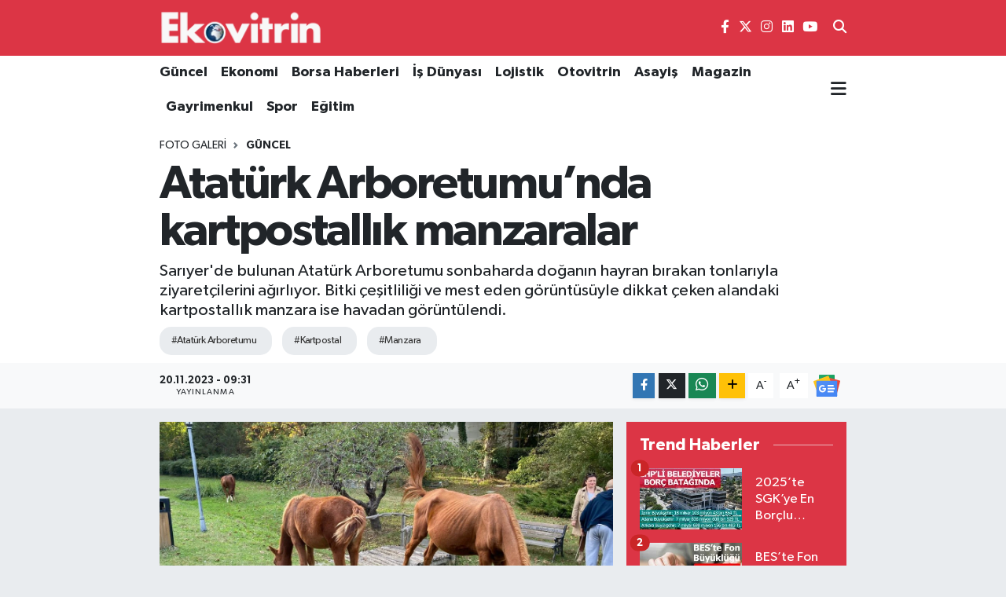

--- FILE ---
content_type: text/html; charset=utf-8
request_url: https://www.google.com/recaptcha/api2/aframe
body_size: -87
content:
<!DOCTYPE HTML><html><head><meta http-equiv="content-type" content="text/html; charset=UTF-8"></head><body><script nonce="wCyO8cdPvT7q4rbA_VBJag">/** Anti-fraud and anti-abuse applications only. See google.com/recaptcha */ try{var clients={'sodar':'https://pagead2.googlesyndication.com/pagead/sodar?'};window.addEventListener("message",function(a){try{if(a.source===window.parent){var b=JSON.parse(a.data);var c=clients[b['id']];if(c){var d=document.createElement('img');d.src=c+b['params']+'&rc='+(localStorage.getItem("rc::a")?sessionStorage.getItem("rc::b"):"");window.document.body.appendChild(d);sessionStorage.setItem("rc::e",parseInt(sessionStorage.getItem("rc::e")||0)+1);localStorage.setItem("rc::h",'1768983098873');}}}catch(b){}});window.parent.postMessage("_grecaptcha_ready", "*");}catch(b){}</script></body></html>